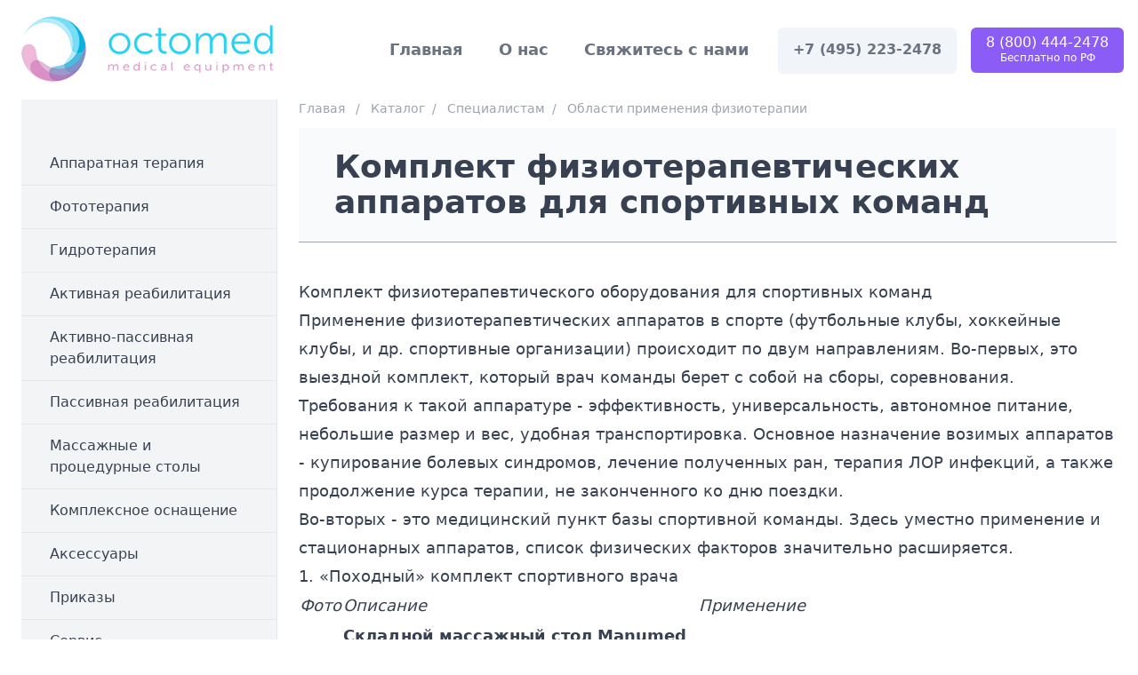

--- FILE ---
content_type: text/html; charset=UTF-8
request_url: https://octomed.ru/details/komplekt-fizioterapevticheskih-apparatov-dlya-sportivnyh-komand
body_size: 12498
content:
<!doctype html>
<html lang="ru">
<head>
    <meta charset="UTF-8">
    <meta name="viewport" content="width=device-width, initial-scale=1.0">
    <meta http-equiv="X-UA-Compatible" content="ie=edge">
    <title>Комплект физиотерапевтических аппаратов для спортивных команд</title>

        <link rel="canonical" href="https://octomed.ru/details/komplekt-fizioterapevticheskih-apparatov-dlya-sportivnyh-komand" />
        <meta name="theme-color" content="#25D0F4" />
    <link rel="shortcut icon" href="/favicon.ico" type="image/x-icon"/>
    <link rel="apple-touch-icon" href="/apple-touch-icon.png"/>
    <link rel="apple-touch-icon" sizes="57x57" href="/apple-touch-icon-57x57.png"/>
    <link rel="apple-touch-icon" sizes="72x72" href="/apple-touch-icon-72x72.png"/>
    <link rel="apple-touch-icon" sizes="76x76" href="/apple-touch-icon-76x76.png"/>
    <link rel="apple-touch-icon" sizes="114x114" href="/apple-touch-icon-114x114.png"/>
    <link rel="apple-touch-icon" sizes="120x120" href="/apple-touch-icon-120x120.png"/>
    <link rel="apple-touch-icon" sizes="144x144" href="/apple-touch-icon-144x144.png"/>
    <link rel="apple-touch-icon" sizes="152x152" href="/apple-touch-icon-152x152.png"/>
    <link rel="apple-touch-icon" sizes="180x180" href="/apple-touch-icon-180x180.png"/>
    <meta http-equiv="content-type" content="text/html; charset=UTF-8"/>
    <meta name="description" content="Портативные аппараты магнитотерапии, комбинированной терапии, складные массажные столы и все, что нужно для врачей спортивных команд, чтобы на выезде оказывать своим клиентам необходимое лечение"/>
    <meta name='yandex-verification' content='648a46e0c7379279'/>
    <meta name="detectify-verification" content="e051dfc42f8a0cf29df242e3ac9b1075"/>
    <meta name="mailru-verification" content="d858a9cc3fc219a6"/>
    <link href="/css/app.css?id=6312a6855fb6534020ecb089100624f5" rel="stylesheet"/>
    
            <!-- Google tag (gtag.js) -->
        <script async src="https://www.googletagmanager.com/gtag/js?id=G-RCYX85JWQ4"></script>
        <script>
            window.dataLayer = window.dataLayer || [];
            function gtag(){dataLayer.push(arguments);}
            gtag('js', new Date());

            gtag('config', 'G-RCYX85JWQ4');
        </script>

        <!-- Facebook Pixel Code -->
        <script>
            !function (f, b, e, v, n, t, s) {
                if (f.fbq) return;
                n = f.fbq = function () {
                    n.callMethod ?
                        n.callMethod.apply(n, arguments) : n.queue.push(arguments)
                };
                if (!f._fbq) f._fbq = n;
                n.push = n;
                n.loaded = !0;
                n.version = '2.0';
                n.queue = [];
                t = b.createElement(e);
                t.async = !0;
                t.src = v;
                s = b.getElementsByTagName(e)[0];
                s.parentNode.insertBefore(t, s)
            }(window, document, 'script',
                'https://connect.facebook.net/en_US/fbevents.js');
            fbq('init', '4428143397294102');
            fbq('track', 'PageView');
        </script>
        <noscript><img height="1" width="1" style="display:none"
                       src="https://www.facebook.com/tr?id=4428143397294102&ev=PageView&noscript=1"
            /></noscript>
        <!-- End Facebook Pixel Code -->
    </head>
<body class="relative h-screen antialiased">
<div id="overlay" class="hidden fixed lg:hidden top-0 left-0 bottom-0 right-0 bg-black/60 z-30 transition-all backdrop-blur-sm"></div>
<!--div class="absolute -top-5 w-screen h-1/3 bg-gradient-to-b from-blue-300 to-pink-200 -z-50 opacity-50 backdrop-blur-md blur-md"></div-->
<div>
    <header class="bg-white w-full sticky top-0 z-40 lg:relative lg:top-auto">
        <div class="container mx-auto px-4">
            <div class="flex items-center justify-between py-2 xl:py-4">
                <div class="flex items-center justify-between px-2">
                    <a href="/">
                        <img src="/images/octomed_logo.png" srcset="/images/octomed_logo2x.png 2x" alt="Octomed"
                             class="object-cover h-12 sm:h-14 md:h-20"/>
                    </a>
                </div>
                <nav id="mobileNav"
                     class="items-center pt-16 fixed overflow-y-scroll top-0 -right-full bottom-0 w-2/3 bg-sky-500 z-50 transition-all lg:bg-inherit lg:ml-auto lg:static lg:w-auto lg:transition-none lg:pt-0 lg:overflow-y-auto">
                    <div id="mobileNavClose" class="absolute top-4 right-3 text-white lg:hidden">
                        <svg xmlns="http://www.w3.org/2000/svg" class="h-14 w-14" fill="none" viewBox="0 0 24 24" stroke="currentColor" stroke-width="1">
                            <path stroke-linecap="round" stroke-linejoin="round" d="M10 14l2-2m0 0l2-2m-2 2l-2-2m2 2l2 2m7-2a9 9 0 11-18 0 9 9 0 0118 0z" />
                        </svg>
                    </div>
                    <ul class="lg:flex lg:space-x-10 lg:space-y-0 flex-row space-y-2 ">
                        <li><a href="/" class="text-white text-lg ml-8 mb-3 inline-block font-semibold lg:text-gray-500 lg:hover:text-gray-700 lg:m-0 lg:inline">Главная</a></li>
                        <li><a href="/about" class="text-white text-lg ml-8 mb-3 inline-block font-semibold lg:text-gray-500 lg:hover:text-gray-700 lg:m-0 lg:inline">О нас</a></li>
                        <li><a href="/contacts" class="text-white text-lg ml-8 mb-3 inline-block font-semibold lg:text-gray-500 lg:hover:text-gray-700 lg:m-0 lg:inline">Свяжитесь с
                                нами</a></li>
                        <li class="sm:hidden"><a href="tel:88004442478" class="text-white text-lg ml-8 mb-3 inline-block font-medium lg:text-gray-500 lg:hover:text-gray-700 lg:m-0 lg:inline">8 (800) 444-2478</a></li>
                    </ul>
                    <ul class="flex-row space-y-1 lg:hidden border-t-2 border-t-white/50 pt-3 mt-3">
                                                    <li class="m-0 text-base px-8 py-2 border-b border-b-white/20 last:border-0 box-border">
                                <a href="/catalog/hardware-therapy"
                                   class="no-underline block text-white ">Аппаратная терапия</a>
                            </li>
                                                    <li class="m-0 text-base px-8 py-2 border-b border-b-white/20 last:border-0 box-border">
                                <a href="/catalog/phototherapy"
                                   class="no-underline block text-white ">Фототерапия</a>
                            </li>
                                                    <li class="m-0 text-base px-8 py-2 border-b border-b-white/20 last:border-0 box-border">
                                <a href="/catalog/hydrotherapy"
                                   class="no-underline block text-white ">Гидротерапия</a>
                            </li>
                                                    <li class="m-0 text-base px-8 py-2 border-b border-b-white/20 last:border-0 box-border">
                                <a href="/catalog/active-rehabilitation"
                                   class="no-underline block text-white ">Активная реабилитация</a>
                            </li>
                                                    <li class="m-0 text-base px-8 py-2 border-b border-b-white/20 last:border-0 box-border">
                                <a href="/catalog/active-passive-rehabilitation"
                                   class="no-underline block text-white ">Активно-пассивная реабилитация</a>
                            </li>
                                                    <li class="m-0 text-base px-8 py-2 border-b border-b-white/20 last:border-0 box-border">
                                <a href="/catalog/passive-rehabilitation"
                                   class="no-underline block text-white ">Пассивная реабилитация</a>
                            </li>
                                                    <li class="m-0 text-base px-8 py-2 border-b border-b-white/20 last:border-0 box-border">
                                <a href="/catalog/massage"
                                   class="no-underline block text-white ">Массажные и процедурные столы</a>
                            </li>
                                                    <li class="m-0 text-base px-8 py-2 border-b border-b-white/20 last:border-0 box-border">
                                <a href="/catalog/kompleksnie-postavki"
                                   class="no-underline block text-white ">Комплексное оснащение</a>
                            </li>
                                                    <li class="m-0 text-base px-8 py-2 border-b border-b-white/20 last:border-0 box-border">
                                <a href="/catalog/accessories"
                                   class="no-underline block text-white ">Аксессуары</a>
                            </li>
                                                    <li class="m-0 text-base px-8 py-2 border-b border-b-white/20 last:border-0 box-border">
                                <a href="/catalog/prikazy"
                                   class="no-underline block text-white ">Приказы</a>
                            </li>
                                                    <li class="m-0 text-base px-8 py-2 border-b border-b-white/20 last:border-0 box-border">
                                <a href="/catalog/service"
                                   class="no-underline block text-white ">Сервис</a>
                            </li>
                                                    <li class="m-0 text-base px-8 py-2 border-b border-b-white/20 last:border-0 box-border">
                                <a href="/catalog/physio"
                                   class="no-underline block text-white ">Специалистам</a>
                            </li>
                                                    <li class="m-0 text-base px-8 py-2 border-b border-b-white/20 last:border-0 box-border">
                                <a href="/catalog/news"
                                   class="no-underline block text-white ">Новости</a>
                            </li>
                                                    <li class="m-0 text-base px-8 py-2 border-b border-b-white/20 last:border-0 box-border">
                                <a href="/catalog/additional"
                                   class="no-underline block text-white ">Дополнительно</a>
                            </li>
                                            </ul>
                </nav>
                <div class="flex flex-nowrap">
                    <a href="tel:74952232478"
                       class="hidden xl:inline-flex items-center justify-center px-3 sm:px-4 py-1 sm:py-2 ml-2 sm:ml-8 text-base font-semibold text-gray-500 bg-slate-100 border border-transparent rounded-md shadow-sm whitespace-nowrap hover:bg-slate-200">
                        <span class="text-center">
                            +7 (495) 223-2478
                        </span>
                    </a>
                    <a href="tel:88004442478" title="Звонок бесплатный по РФ"
                       class="inline-flex items-center justify-center px-3 sm:px-4 py-1 sm:py-2 ml-1 sm:ml-8 xl:ml-4 text-base font-medium text-white bg-violet-500 border border-transparent rounded-md shadow-sm whitespace-nowrap hover:bg-violet-700">
                        <span class="block lg:hidden">
                            <svg xmlns="http://www.w3.org/2000/svg" class="h-4 sm:h-5 w-4 sm:w-5" viewBox="0 0 20 20"
                                 fill="currentColor">
                              <path d="M2 3a1 1 0 011-1h2.153a1 1 0 01.986.836l.74 4.435a1 1 0 01-.54 1.06l-1.548.773a11.037 11.037 0 006.105 6.105l.774-1.548a1 1 0 011.059-.54l4.435.74a1 1 0 01.836.986V17a1 1 0 01-1 1h-2C7.82 18 2 12.18 2 5V3z"/>
                            </svg>
                        </span>
                        <span class="hidden lg:block text-center leading-4">
                            8 (800) 444-2478<br />
                            <span class="text-xs">Бесплатно по РФ</span>
                        </span>
                    </a>
                    <button id="mobileNavToggle"
                            class="block lg:hidden inline-flex items-center justify-center rounded-md shadow-sm bg-gray-200 text-gray-900 p-2 sm:p-3 ml-2 sm:ml-3 border border-gray-300">
                        <span>
                            <svg xmlns="http://www.w3.org/2000/svg" class="h-5 sm:h-6 w-5 sm:w-6" fill="none" viewBox="0 0 24 24"
                                 stroke="currentColor" stroke-width="2">
                              <path stroke-linecap="round" stroke-linejoin="round" d="M4 6h16M4 12h16M4 18h16"/>
                            </svg>
                        </span>
                    </button>
                </div>
            </div>
        </div>
    </header>    <main class="container w-full mx-auto sm:px-6">
        <div class="flex w-full">

            <aside class="flex-none w-72 2xl:w-96 bg-gray-100 hidden lg:flex-shrink-0 md:border-r lg:border-gray-200 2xl:pr-0 lg:block">
    <div class="sticky top-0 pl-0 pr-4 py-6 prose-sm prose lg:py-12 sm:pr-0 md:w-70 lg:pb-48">
        <ul class="list-none p-0">
                            <li class="m-0 text-base px-8 2xl:px-12 py-3 border-b border-b-gray-200 last:border-b-0 box-border ">
                    <a href="/catalog/hardware-therapy"
                       class="no-underline block text-gray-700 mt-0 mb-0">Аппаратная терапия</a>
                </li>
                            <li class="m-0 text-base px-8 2xl:px-12 py-3 border-b border-b-gray-200 last:border-b-0 box-border ">
                    <a href="/catalog/phototherapy"
                       class="no-underline block text-gray-700 mt-0 mb-0">Фототерапия</a>
                </li>
                            <li class="m-0 text-base px-8 2xl:px-12 py-3 border-b border-b-gray-200 last:border-b-0 box-border ">
                    <a href="/catalog/hydrotherapy"
                       class="no-underline block text-gray-700 mt-0 mb-0">Гидротерапия</a>
                </li>
                            <li class="m-0 text-base px-8 2xl:px-12 py-3 border-b border-b-gray-200 last:border-b-0 box-border ">
                    <a href="/catalog/active-rehabilitation"
                       class="no-underline block text-gray-700 mt-0 mb-0">Активная реабилитация</a>
                </li>
                            <li class="m-0 text-base px-8 2xl:px-12 py-3 border-b border-b-gray-200 last:border-b-0 box-border ">
                    <a href="/catalog/active-passive-rehabilitation"
                       class="no-underline block text-gray-700 mt-0 mb-0">Активно-пассивная реабилитация</a>
                </li>
                            <li class="m-0 text-base px-8 2xl:px-12 py-3 border-b border-b-gray-200 last:border-b-0 box-border ">
                    <a href="/catalog/passive-rehabilitation"
                       class="no-underline block text-gray-700 mt-0 mb-0">Пассивная реабилитация</a>
                </li>
                            <li class="m-0 text-base px-8 2xl:px-12 py-3 border-b border-b-gray-200 last:border-b-0 box-border ">
                    <a href="/catalog/massage"
                       class="no-underline block text-gray-700 mt-0 mb-0">Массажные и процедурные столы</a>
                </li>
                            <li class="m-0 text-base px-8 2xl:px-12 py-3 border-b border-b-gray-200 last:border-b-0 box-border ">
                    <a href="/catalog/kompleksnie-postavki"
                       class="no-underline block text-gray-700 mt-0 mb-0">Комплексное оснащение</a>
                </li>
                            <li class="m-0 text-base px-8 2xl:px-12 py-3 border-b border-b-gray-200 last:border-b-0 box-border ">
                    <a href="/catalog/accessories"
                       class="no-underline block text-gray-700 mt-0 mb-0">Аксессуары</a>
                </li>
                            <li class="m-0 text-base px-8 2xl:px-12 py-3 border-b border-b-gray-200 last:border-b-0 box-border ">
                    <a href="/catalog/prikazy"
                       class="no-underline block text-gray-700 mt-0 mb-0">Приказы</a>
                </li>
                            <li class="m-0 text-base px-8 2xl:px-12 py-3 border-b border-b-gray-200 last:border-b-0 box-border ">
                    <a href="/catalog/service"
                       class="no-underline block text-gray-700 mt-0 mb-0">Сервис</a>
                </li>
                            <li class="m-0 text-base px-8 2xl:px-12 py-3 border-b border-b-gray-200 last:border-b-0 box-border ">
                    <a href="/catalog/physio"
                       class="no-underline block text-gray-700 mt-0 mb-0">Специалистам</a>
                </li>
                            <li class="m-0 text-base px-8 2xl:px-12 py-3 border-b border-b-gray-200 last:border-b-0 box-border ">
                    <a href="/catalog/news"
                       class="no-underline block text-gray-700 mt-0 mb-0">Новости</a>
                </li>
                            <li class="m-0 text-base px-8 2xl:px-12 py-3 border-b border-b-gray-200 last:border-b-0 box-border ">
                    <a href="/catalog/additional"
                       class="no-underline block text-gray-700 mt-0 mb-0">Дополнительно</a>
                </li>
                    </ul>
    </div>
</aside>
            <section class="w-full flex-1 min-w-0 mt-5 bg-white lg:mt-0 pb-10">
                <div class="px-4 sm:px-0 lg:pl-6">
                    <div class="bg-white w-full">
                        
                        <div class="breadcrumbs mb-3 text-gray-400 text-sm">
                            <a href="/">Главая</a> <span class="ml-2 mr-2">/</span> <a href="/catalog">Каталог</a><span class="ml-2 mr-2">/</span> <a href="/catalog/physio">Специалистам</a><span class="ml-2 mr-2">/</span> <a href="/catalog/prilozheniya-fizioterapii">Области применения физиотерапии</a>                        </div>

                        <h1 class="break-words bg-gray-50 py-3 px-3 sm:py-6 sm:px-10 mb-10 text-gray-700 text-3xl sm:text-4xl font-bold border-b border-b-gray-400">
                            Комплект физиотерапевтических аппаратов для спортивных команд                        </h1>

                        <article class="prose sm:prose-lg">
                            <h2>Комплект физиотерапевтического оборудования для спортивных команд</h2>
<p>Применение физиотерапевтических аппаратов в спорте (футбольные клубы, хоккейные клубы, и др. спортивные организации) происходит по двум направлениям. Во-первых, это выездной комплект, который врач команды берет с собой на сборы, соревнования. Требования к такой аппаратуре - эффективность, универсальность, автономное питание, небольшие размер и вес, удобная транспортировка. Основное назначение возимых аппаратов - купирование болевых синдромов, лечение полученных ран, терапия ЛОР инфекций, а также продолжение курса терапии, не законченного ко дню поездки.</p>
<p>Во-вторых - это медицинский пункт базы спортивной команды. Здесь уместно применение и стационарных аппаратов, список физических факторов значительно расширяется.</p>
<h2>1. &laquo;Походный&raquo; комплект спортивного врача</h2>
<div class="overflow-auto">
<table class="table-auto overflow-x-scroll w-full">
	<tbody>
		<tr>
			<td><em>Фото</em></td>
			<td><em>Описание</em></td>
			<td><em>Применение</em></td>
		</tr>
		<tr>
			<td><img alt="Портативный массажный стол Manumed Enraf Nonius" height="172" src="/upload/images/goods/manumed Basic pocket.jpg" title="Портативный массажный стол Manumed Enraf Nonius" width="200" /></td>
			<td>
				<h3><strong>Складной массажный стол Manumed</strong></h3>
				<p>Массажные столы могут быть сложены в компактный чемоданчик:</p>
				<ul>
					<li>высота стола регулируется для удобства пациента</li>
					<li>массажная кушетка имеет регулируемый подголовник</li>
					<li>грузоподъемость стола 130 кг</li>
				</ul>
				<a href="/details/manumed-basic-portable-enraf-nonius/">Подробнее о складном массажном столе&nbsp; Manumed</a>
			</td>
			<td>Массаж</td>
		</tr>
		<tr>
			<td><img alt="Аппарат для электротерапии и ультразвуковой терапии в ветеринарии" height="149" src="/upload/images/goods/Sonopuls 492_een_kop_.jpg" width="150" /></td>
			<td>
				<h3>Sonopuls 492</h3>
				<p>Комбинированный аппарат для электротерапии и ультразвуковой терапии. Sonopuls позволяет проводить все виды электротерапии. К преимуществам аппарата в спортивной медицине можно отнести следующее:</p>
				<ul>
					<li>большое количество выполняемых воздействий (электрофорез, гальванизация, миостимуляция, обезболивание, противовоспалительная терапия)</li>
					<li>небольшие габариты и вес</li>
					<li>двойное питание (сеть 220 В и встроенный аккумулятор) позволяет проводить терапию не только под крышей клиники, но и на сборах, соревнованиях.</li>
					<li>предустановленные программы терапии (обезболивание; противовоспалительные программы; тренировка силы, выносливости мышц; растяжение мышц и др.)</li>
					<li>возможность поставки аппарата в комплекте с сумкой для переноски (аппарат и все принадлежности)</li>
				</ul>
				<p>
					<a href="https://octomed.ru/details/sonopuls-492-new/">Подробнее об аппарате Сонопульс 492 
						<br /></a>
				</p>
			</td>
			<td>Миостимуляция, лекарственный электрофорез, противовоспалительная терапия, ослабление болевого синдрома, терапия заболеваний опорно-двигательного аппарата, разработка мышц, противовостпалительная терапия, ускорение заживления ран</td>
		</tr>
		<tr>
			<td><img alt="Аппарат портативный для магнитной терапии Biomag Lumina" height="156" src="/upload/images/goods/Biomag Lumina - 3D pulsed magnetic therapy device - 3_.jpg" title="Аппарат портативный для магнитной терапии Biomag Lumina" width="200" /></td>
			<td>
				<h3>Biomag Lumina Clinic</h3>
				<p>Аппарат импульсной магнитной терапии Biomag Lumina может работать от встроенного аккумулятора и позволяет лечить большой спектр заболеваний.</p>
				<p>Особенности аппарата</p>
				<ul>
					<li>Двойное питание (сеть или встроенный аккумулятор)</li>
					<li>более 100 встроенных программ</li>
					<li>легкие и компактные аппарат и аппликаторы</li>
					<li>специальная сумка для транспортировки аппарата и аппликаторов</li>
				</ul>
				<a href="https://octomed.ru/details/biomag-lumina-clinic/">Подробнее о Biomag Lumina</a>
			</td>
			<td>Неврологические и ортопедические заболевания, травмы, растяжения, воспаления и пр.</td>
		</tr>
	</tbody>
</table>
</div>

<h3>2. Стационарное оборудование, располагаемое на базе спортивной команды</h3>
<div class="overflow-auto">
<table class="table-auto overflow-x-scroll w-full">
	<tbody>
		<tr>
			<td><em>Фото</em></td>
			<td><em>Описание 
				<br /></em></td>
			<td><em>Применение 
				<br /></em></td>
		</tr>
		<tr>
			<td><img alt="Смотровые столы для ветеринарии" height="133" src="/upload/images/goods/Multicolour_Comfort_004_500.jpg" width="200" /></td>
			<td>
				<h3><strong>Смотровые и массажные столы с регулировкой высоты </strong></h3>
				<p>Массажные столы Manumed предоставляют следующие удобства для спортивного врача:</p>
				<ul>
					<li>можно выбрать оптимальное количество секций (2-6)</li>
					<li>высота стола может регулироваться при помощи электромотора для оптимального удобства массажиста</li>
					<li>грузоподъемость стола может достигать 150 или 250 кг</li>
				</ul>
			</td>
			<td>Первичный осмотр, массаж, проведение некоторых процедур (кушетка может быть переведена в сидячее положение)</td>
		</tr>
		<tr>
			<td><img alt="Инфракрасный нагреватель с большим полем облучения" height="259" src="/upload/images/goods/Infra_Red_350.jpg" width="200" /></td>
			<td>
				<h3>InfraRed Radiator</h3>
				<p>Аппарат для инфракрасной терапии голландской компании Enraf Nonius. Имеет следующие характеристики:</p>
				<ul>
					<li>регулируемая мощность излучения (от 150&nbsp; до 900 Вт )</li>
					<li>регулируемая площадь терапии от 20х20 см до 50х100 см</li>
					<li>встроенный таймер</li>
				</ul>
				<p>
					<a href="/details/ifra-red-radiator-enraf-nonius/">Подробнее об аппарате InfraRed Radiator 
						<br /></a>
				</p>
			</td>
			<td>Все виды прогреваний, ослабление боли, подготовка к процедурам, массажу</td>
		</tr>
		<tr>
			<td><img alt="Аппарат для электротерапии и ультразвуковой терапии в ветеринарии" height="199" src="/upload/images/goods/Sonopuls 492_een_kop_.jpg" width="200" /></td>
			<td>
				<h3>Sonopuls 492</h3>
				<p>Комбинированный аппарат для электротерапии и ультразвуковой терапии. Sonopuls позволяет проводить все виды электротерапии. К преимуществам аппарата в ветеринарии можно отнести следующее:</p>
				<ul>
					<li>большое количество выполняемых воздействий (электрофорез, гальванизация, миостимуляция, обезболивание, противовоспалительная терапия)</li>
					<li>небольшие габариты и вес</li>
					<li>двойное питание (сеть 220 В и встроенный аккумулятор) позволяет проводить терапию не только под крышей клиники</li>
					<li>предустановленные программы терапии</li>
					<li>возможность поставки аппарата в комплекте с чемоданчиком для переноски (аппарат и все принадлежности)</li>
				</ul>
				<p>
					<a href="/details/sonopuls-492-enraf-nonius/">Подробнее об аппарате Сонопульс 492 
						<br /></a>
				</p>
			</td>
			<td>Миостимуляция, лекарственный электрофорез, противовоспалительная терапия, ослабление болевого синдрома, терапия заболеваний опорно-двигательного аппарата</td>
		</tr>
		<tr>
			<td><img alt="Стационарный аппарат для УВЧ терапии " height="250" src="/upload/images/goods/curapuls970.jpg" width="168" /></td>
			<td>
				<h2>Curapuls 970</h2>
				<p>Стационарный аппарат для УВЧ терапии.</p>
				<p>При использовании в ветеринарии имеет следующие особенности:</p>
				<ul>
					<li>большой диапазон излучаемой мощности - от единиц Вт до 400 Вт в постоянном режиме</li>
					<li>импульсный и индукционные режимы работы</li>
					<li>конденсаторные пластины с регулируемым внутренним зазором</li>
				</ul>
				<p>
					<a href="/details/curapuls-970-enraf-nonius/">Подробнее об аппарате Curapuls 970 
						<br /></a>
				</p>
			</td>
			<td>&nbsp;</td>
		</tr>
		<tr>
			<td><img alt="" height="133" src="/upload/images/goods/Endopuls 811_girl_654.jpg" width="200" /></td>
			<td>
				<h2>Endopuls 811</h2>
				<p>Аппарат для ударно-волновой терапии.</p>
				<p>Компактный аппарат радиальной ударно-волновой терапии применяется для лечения опорно-двигательного аппарата. В комплект поставки входят насадки 6, 15 и 25 мм и транспортировочный чемодан.</p>
				<p>
					<a href="https://octomed.ru/details/endopuls-811-enraf-nonius/">Подробнее об аппарате Ударно-волновой терапии 
						<br /></a>
				</p>
			</td>
			<td>&nbsp;</td>
		</tr>
		<tr>
			<td><img alt="Кардиологические тренажеры" height="231" src="/upload/images/goods/En-Bike_300.jpg" title="Кардиологические тренажеры" width="200" /></td>
			<td>
				<h3>Кардиологические тренажеры EN-Cardio</h3>
				<p>К преимуществам тренажеров можно отнести:</p>
				<ul>
					<li>электромагнитный принцип нагружения (нет износа тормозных ремней, плавная регулировка нагрузки)</li>
					<li>большой диапазон нагрузок</li>
					<li>комплексная нагрузка мышц конечностей и торса</li>
					<li>большой ресурс</li>
					<li>имеет регистрационное удостоверение</li>
				</ul>
				<p>
					<a href="/details/kardiologicheskie-trenazhery/">Подробнее о кардиологических тренажерах EN-Cardio 
						<br /></a>
				</p>
			</td>
			<td>Кардиологические тренажеры предназначены для диагностики и тренировки сердчено-сосудистой и дыхательной систем</td>
		</tr>
		<tr>
			<td><img alt="Реабилитация в воде" height="150" src="/upload/images/goods/pool_window.jpg" title="Реабилитация в воде" width="200" /></td>
			<td>
				<h3>Реабилитационный бассейн</h3>
				<p>Может быть возведен в небольших помещениях. Для установки бассейна не требуется вносить изменения в архитектурный проект здания. Может быть оснащен:</p>
				<ul>
					<li>подводной беговой дорожкой (активной или пассивной)</li>
					<li>подводным велотренажером</li>
					<li>набором ЛФК</li>
					<li>подводным ручным или автоматическим массажем</li>
					<li>противотоком</li>
					<li>подъемником</li>
					<li>подсветкой</li>
					<li>стеклянным окном</li>
					<li>подводным видеонаблюдением</li>
				</ul>
				<p>
					<a href="/catalog/modular-rehabilitation-pool/">Подробнее о реабилитационных бассейнах 
						<br /></a>
				</p>
			</td>
			<td>Реабилитация после травм опорно-двигательного аппарата, кардиологические тренировке в воде на подводных беговых дорожках</td>
		</tr>
		<tr>
			<td><img alt="Подводная беговая дорожка Pooltrack" height="112" src="/upload/images/goods/Pooltrack-standard.jpg" title="Подводная беговая дорожка Pooltrack" width="200" /></td>
			<td>
				<h3>Подводная беговая дорожка Pooltrack</h3>
				<p>Подробнее о 
					<a href="/details/komplekt-trenazherov-dlya-reabilitatcii-v-bassejne/">подводной беговой дорожке</a>
				</p>
			</td>
			<td>Реабилитация после травм опорно-двигательного аппарата, кардиологические тренировке в воде на подводных беговых дорожках</td>
		</tr>
		<tr>
			<td><img alt="Myomed 632 - аппарат для терапии при помощи биологической обратной связи" height="140" src="/upload/images/goods/Myomed632id.jpg" title="Myomed 632 - аппарат для терапии при помощи биологической обратной связи" width="200" /></td>
			<td>
				<h3>Myomed 632 &ndash; аппарат для терапии на основе биологической обратной связи</h3>
				<p>Этот многофункциональный аппарата позволяет проводить электродиагностику мышц, проводить миостимуляцию мышц, тренировку работы мышц с БОС на базе электромиограммы или манометрии.</p>
				<p>Особое применение этот аппарат нашел в лечении недержания мочи и кала, лечении различных неврологических заболеваний.</p>
				<a href="/details/myomed-632id-enraf-nonius/">Подробнее об аппарате Myomed 632</a>
			</td>
			<td>Парезы, параличи, ДЦП, вывих плеча, кривошея, послеоперационная и посттравматическая реабилитация, гемиплегия, локализация болевых точек, частичная/общая денервация, нарушения работы мышц, вызванные стрессом, тренировка силы и координации мышц, недержание (позывное, стрессовое, смешанное) мочи и кала, регуляция деятельности мочевого пузыря, укрепление мускулатуры таза, половые нарушения.</td>
		</tr>
		<tr>
			<td style="text-align: center;"><img alt="Аппарат КУФ/СУФ терапии, малогабаритный Kernel 4006 BC" height="389" src="/upload/images/goods/4006bc_.jpg" title="Аппарат КУФ/СУФ терапии, малогабаритный Kernel 4006 BC" width="200" /></td>
			<td>
				<h3>Kernel 4006BC - аппарат КУФ-СУФ терапии</h3>
				<p>Аппарат применяется для интенсивного воздействия ультрафиолетовым излучением на кожные покровы, раны, слизистые.</p>
				<p>Аппарат имеет удобный держатель для излучателя, может оснащаться тубусами для терапии различных ЛОР заболеваний.</p>
				<p>
					<a href="https://octomed.ru/details/apparat-ultrafioletovoj-terapii-kuf-suf-kn-4006bc/">Подробнее об аппарате Kernel 4006 BC </a>
				</p>
			</td>
			<td>Открытые, гноящиеся, плохозаживающие раны, кожные бактериальные инфекции, воспалительные заболевания носоглотки, ускорение срастания переломов, простудные заболевания, кварцевание носоглотки.</td>
		</tr>
	</tbody>
</table>
</div>

<h3>Другие комплекты оборудования, представленные на сайте</h3>
<ul>
	<li>
		<a href="/details/fizioterapiya-v-veterinarii/">физиотерапевтическое оборудования для ветеринарии</a>
	</li>
	<li>
		<a href="/details/fizioterapiya-v-otorinolaringologii/">физиотерапевтическое оборудования для оториноларингологии</a>
	</li>
	<li>
		<a href="/details/fizioterapiya-v-stomatologii/">физиотерапевтическое оборудование для стоматологии</a>
	</li>
	<li>
		<a href="/details/fizioterapiya-v-ginekologii-i-urologii/">физиотерапевтическое оборудование для урологии и гинекологии</a>
	</li>
</ul>
                        </article>

                    </div>
                </div>
            </section>
        </div>
    </main>
<footer class="w-full py-12 text-gray-500 border-t bg-gray-50">
    <div class="container mx-auto px-4 sm:px-6">
        <div class="px-4 mx-auto sm:px-6">
            <div class="grid grid-cols-1 gap-6 md:grid-cols-8 md:gap-x-8">
                <div class="col-span-1 md:col-span-3 order-first">
                    <a href="/">
                        <div class="flex items-center">
                            <img src="/images/octomed_logo.png" srcset="/images/octomed_logo2x.png 2x" alt="Octomed"
                                 class="h-10 md:h-14"/>
                        </div>
                    </a>
                    <p class="mt-4 font-medium text-gray-500">
                        Мы занимаемся оборудованием для физиотерапии и реабилитации с 1996 года.
                        Наша сервисная служба осуществляет монтаж, ввод в эксплуатацию, обучение персонала, гарантийное
                        и постгарантийное обслуживание. Доставка в любую точку России.
                    </p>

                    <div class="flex mt-5 justify-start w-full text-gray-500">
                        <!-- vk -->
                        <a href="https://vk.com/octomed" class="mr-5 sm:mr-4" target="_blank"
                           title="Наш VK">
                            <svg viewBox="0 0 24 24" fill="currentColor" class="h-5 w-5 text-gray-500 sm:h-6 sm:w-6">
                                <path fill-rule="evenodd" clip-rule="evenodd"
                                      d="m9.489.004.729-.003h3.564l.73.003.914.01.433.007.418.011.403.014.388.016.374.021.36.025.345.03.333.033c1.74.196 2.933.616 3.833 1.516.9.9 1.32 2.092 1.516 3.833l.034.333.029.346.025.36.02.373.025.588.012.41.013.644.009.915.004.98-.001 3.313-.003.73-.01.914-.007.433-.011.418-.014.403-.016.388-.021.374-.025.36-.03.345-.033.333c-.196 1.74-.616 2.933-1.516 3.833-.9.9-2.092 1.32-3.833 1.516l-.333.034-.346.029-.36.025-.373.02-.588.025-.41.012-.644.013-.915.009-.98.004-3.313-.001-.73-.003-.914-.01-.433-.007-.418-.011-.403-.014-.388-.016-.374-.021-.36-.025-.345-.03-.333-.033c-1.74-.196-2.933-.616-3.833-1.516-.9-.9-1.32-2.092-1.516-3.833l-.034-.333-.029-.346-.025-.36-.02-.373-.025-.588-.012-.41-.013-.644-.009-.915-.004-.98.001-3.313.003-.73.01-.914.007-.433.011-.418.014-.403.016-.388.021-.374.025-.36.03-.345.033-.333c.196-1.74.616-2.933 1.516-3.833.9-.9 2.092-1.32 3.833-1.516l.333-.034.346-.029.36-.025.373-.02.588-.025.41-.012.644-.013.915-.009ZM6.79 7.3H4.05c.13 6.24 3.25 9.99 8.72 9.99h.31v-3.57c2.01.2 3.53 1.67 4.14 3.57h2.84c-.78-2.84-2.83-4.41-4.11-5.01 1.28-.74 3.08-2.54 3.51-4.98h-2.58c-.56 1.98-2.22 3.78-3.8 3.95V7.3H10.5v6.92c-1.6-.4-3.62-2.34-3.71-6.92Z"/>
                            </svg>
                        </a>

                        <!-- rutube -->
                        <a href="https://rutube.ru/channel/44664455/" class="mr-5 sm:mr-4" target="_blank"
                           title="Rutube">
                            <svg viewBox="0 0 132 132" fill="currentColor" class="h-5 w-5 text-gray-500 sm:h-6 sm:w-6">
                                <path d="M81.5361 62.9865H42.5386V47.5547H81.5361C83.814 47.5547 85.3979 47.9518 86.1928 48.6451C86.9877 49.3385 87.4801 50.6245 87.4801 52.5031V58.0441C87.4801 60.0234 86.9877 61.3094 86.1928 62.0028C85.3979 62.6961 83.814 62.9925 81.5361 62.9925V62.9865ZM84.2115 33.0059H26V99H42.5386V77.5294H73.0177L87.4801 99H106L90.0546 77.4287C95.9333 76.5575 98.573 74.7559 100.75 71.7869C102.927 68.8179 104.019 64.071 104.019 57.7359V52.7876C104.019 49.0303 103.621 46.0613 102.927 43.7857C102.233 41.51 101.047 39.5307 99.362 37.7528C97.5824 36.0698 95.6011 34.8845 93.2223 34.0904C90.8435 33.3971 87.8716 33 84.2115 33V33.0059Z"/>
                                <circle cx="66" cy="66" r="65" fill="none" stroke="currentColor" stroke-width="2"/>
                            </svg>
                        </a>

                        <!-- youtube -->
                        <a href="https://youtube.ru/c/octomed" class="mr-5 sm:mr-4" target="_blank"
                           title="Youtube-канал">
                            <svg viewBox="0 0 24 24" fill="currentColor" class="h-5 w-5 text-gray-500 sm:h-6 sm:w-6">
                                <path fill-rule="evenodd" clip-rule="evenodd"
                                      d="M23.498 6.186a3.016 3.016 0 0 0-2.122-2.136C19.505 3.545 12 3.545 12 3.545s-7.505 0-9.377.505A3.017 3.017 0 0 0 .502 6.186C0 8.07 0 12 0 12s0 3.93.502 5.814a3.016 3.016 0 0 0 2.122 2.136c1.871.505 9.376.505 9.376.505s7.505 0 9.377-.505a3.015 3.015 0 0 0 2.122-2.136C24 15.93 24 12 24 12s0-3.93-.502-5.814zM9.545 15.568V8.432L15.818 12l-6.273 3.568z"/>
                            </svg>
                        </a>


                        
                        <!-- telegram -->
                        <a href="https://telegram.me/OctomedLtd" class="mr-5 sm:mr-4" target="_blank"
                           title="Telegram">
                            <svg viewBox="0 0 24 24" fill="currentColor" class="h-5 w-5 text-gray-500 sm:h-6 sm:w-6">
                                <path fill-rule="evenodd" clip-rule="evenodd"
                                      d="M11.944 0A12 12 0 0 0 0 12a12 12 0 0 0 12 12 12 12 0 0 0 12-12A12 12 0 0 0 12 0a12 12 0 0 0-.056 0zm4.962 7.224c.1-.002.321.023.465.14a.506.506 0 0 1 .171.325c.016.093.036.306.02.472-.18 1.898-.962 6.502-1.36 8.627-.168.9-.499 1.201-.82 1.23-.696.065-1.225-.46-1.9-.902-1.056-.693-1.653-1.124-2.678-1.8-1.185-.78-.417-1.21.258-1.91.177-.184 3.247-2.977 3.307-3.23.007-.032.014-.15-.056-.212s-.174-.041-.249-.024c-.106.024-1.793 1.14-5.061 3.345-.48.33-.913.49-1.302.48-.428-.008-1.252-.241-1.865-.44-.752-.245-1.349-.374-1.297-.789.027-.216.325-.437.893-.663 3.498-1.524 5.83-2.529 6.998-3.014 3.332-1.386 4.025-1.627 4.476-1.635z"/>
                            </svg>
                        </a>

                        <!-- whatsapp -->
                        <a href="https://wa.me/79955389516" class="mr-5 sm:mr-4" target="_blank"
                           title="Whatsapp">
                            <svg viewBox="0 0 24 24" fill="currentColor" class="h-5 w-5 text-gray-500 sm:h-6 sm:w-6">
                                <path fill-rule="evenodd" clip-rule="evenodd"
                                      d="M17.472 14.382c-.297-.149-1.758-.867-2.03-.967-.273-.099-.471-.148-.67.15-.197.297-.767.966-.94 1.164-.173.199-.347.223-.644.075-.297-.15-1.255-.463-2.39-1.475-.883-.788-1.48-1.761-1.653-2.059-.173-.297-.018-.458.13-.606.134-.133.298-.347.446-.52.149-.174.198-.298.298-.497.099-.198.05-.371-.025-.52-.075-.149-.669-1.612-.916-2.207-.242-.579-.487-.5-.669-.51-.173-.008-.371-.01-.57-.01-.198 0-.52.074-.792.372-.272.297-1.04 1.016-1.04 2.479 0 1.462 1.065 2.875 1.213 3.074.149.198 2.096 3.2 5.077 4.487.709.306 1.262.489 1.694.625.712.227 1.36.195 1.871.118.571-.085 1.758-.719 2.006-1.413.248-.694.248-1.289.173-1.413-.074-.124-.272-.198-.57-.347m-5.421 7.403h-.004a9.87 9.87 0 0 1-5.031-1.378l-.361-.214-3.741.982.998-3.648-.235-.374a9.86 9.86 0 0 1-1.51-5.26c.001-5.45 4.436-9.884 9.888-9.884 2.64 0 5.122 1.03 6.988 2.898a9.825 9.825 0 0 1 2.893 6.994c-.003 5.45-4.437 9.884-9.885 9.884m8.413-18.297A11.815 11.815 0 0 0 12.05 0C5.495 0 .16 5.335.157 11.892c0 2.096.547 4.142 1.588 5.945L.057 24l6.305-1.654a11.882 11.882 0 0 0 5.683 1.448h.005c6.554 0 11.89-5.335 11.893-11.893a11.821 11.821 0 0 0-3.48-8.413Z"/>
                            </svg>
                        </a>
                    </div>

                </div>
                <div class="hidden md:block md:col-span-1"></div>
                <div class="col-span-1 md:col-span-2 order-2 sm:order-last md:pl-14">
                    <h5 class="text-xl font-bold text-gray-700">Контакты</h5>
                    <nav class="mt-4 font-medium">
                        <ul class="space-y-2">
                            <li><a href="tel:88004442478">8 (800) 444-2478</a></li>
                            <li><a href="tel:74952232478">+7 (495) 223-2478</a></li>
                            <li><a href="mailto:info@octomed.ru">info@octomed.ru</a></li>
                            <li>г. Москва,<br />ул. Енисейская, 1с1, оф. 325</li>
                        </ul>
                    </nav>
                </div>
                <div class="order-3 sm:order-2">
                    <h5 class="text-xl font-bold text-gray-700">Клиентам</h5>
                    <nav class="mt-4 font-medium">
                        <ul class="space-y-2">
                            <li><a href="/details/service">Сервисные услуги</a></li>
                            <li><a href="/details/warranty">Гарантия</a></li>
                            <li><a href="/details/delivery">Оплата и доставка</a></li>
                            <li><a href="/catalog/blog">Блог</a></li>
                        </ul>
                    </nav>
                </div>
                <div class="order-last sm:order-3 md:justify-self-center md:pl-5">
                    <h5 class="text-xl font-bold text-gray-700">Приказы</h5>
                    <nav class="mt-4 font-medium">
                        <ul class="space-y-2">
                            <li><a href="/details/prikaz-788">Приказ 788н</a></li>
                            <li><a href="/details/prykaz-878">Приказ 878н</a></li>
                        </ul>
                    </nav>
                </div>
            </div>

            <div class="flex flex-col items-center justify-between pt-6 mt-10 border-t md:flex-row">
                <p class="mb-8 text-sm font-medium text-center text-gray-700 md:text-left md:mb-0">
                    © ООО «Октомед» 2026. Все права защищены.
                </p>
            </div>
        </div>
    </div>
</footer>

    <!-- Yandex.Metrika counter -->
    <script type="text/javascript">
        (function (m, e, t, r, i, k, a) {
            m[i] = m[i] || function () {
                (m[i].a = m[i].a || []).push(arguments)
            };
            m[i].l = 1 * new Date();
            k = e.createElement(t), a = e.getElementsByTagName(t)[0], k.async = 1, k.src = r, a.parentNode.insertBefore(k, a)
        })
        (window, document, "script", "https://mc.yandex.ru/metrika/tag.js", "ym");

        ym(202277, "init", {
            clickmap: true,
            trackLinks: true,
            accurateTrackBounce: true,
            webvisor: true,
            ecommerce: "dataLayer"
        });
    </script>
    <noscript>
        <div><img src="https://mc.yandex.ru/watch/202277" style="position:absolute; left:-9999px;" alt=""/></div>
    </noscript>
    <!-- /Yandex.Metrika counter -->

    <script>
        (function(w,d,u){
            var s=d.createElement('script');s.async=true;s.src=u+'?'+(Date.now()/60000|0);
            var h=d.getElementsByTagName('script')[0];h.parentNode.insertBefore(s,h);
        })(window,document,'https://cdn-ru.bitrix24.ru/b444699/crm/tag/call.tracker.js');
    </script>
</div>
<script type="text/javascript" src="/js/app.js?id=cac236938d1b9755ea1d327b27c46193"></script>
</body>
</html>

--- FILE ---
content_type: application/javascript; charset=UTF-8
request_url: https://octomed.ru/js/app.js?id=cac236938d1b9755ea1d327b27c46193
body_size: 819
content:
(()=>{var e,t={80:()=>{function e(e){return function(e){if(Array.isArray(e))return t(e)}(e)||function(e){if("undefined"!=typeof Symbol&&null!=e[Symbol.iterator]||null!=e["@@iterator"])return Array.from(e)}(e)||function(e,r){if(!e)return;if("string"==typeof e)return t(e,r);var n=Object.prototype.toString.call(e).slice(8,-1);"Object"===n&&e.constructor&&(n=e.constructor.name);if("Map"===n||"Set"===n)return Array.from(e);if("Arguments"===n||/^(?:Ui|I)nt(?:8|16|32)(?:Clamped)?Array$/.test(n))return t(e,r)}(e)||function(){throw new TypeError("Invalid attempt to spread non-iterable instance.\nIn order to be iterable, non-array objects must have a [Symbol.iterator]() method.")}()}function t(e,t){(null==t||t>e.length)&&(t=e.length);for(var r=0,n=new Array(t);r<t;r++)n[r]=e[r];return n}document.getElementById("mobileNavToggle").addEventListener("click",(function(){document.getElementById("overlay").classList.toggle("hidden"),document.getElementById("overlay").classList.toggle("visible"),document.getElementById("mobileNav").classList.toggle("-right-full"),document.getElementById("mobileNav").classList.toggle("right-0")})),document.getElementById("mobileNavClose").addEventListener("click",(function(){document.getElementById("overlay").classList.toggle("visible"),document.getElementById("overlay").classList.toggle("hidden"),document.getElementById("mobileNav").classList.toggle("right-0"),document.getElementById("mobileNav").classList.toggle("-right-full")})),document.addEventListener("DOMContentLoaded",(function(){var t=document.querySelector(".contact-us-token");t&&(t.value=t.value.split("").reverse().join(""));var r=document.getElementById("consent"),n=document.getElementById("submitBtn");if(r&&n){var o={disabled:{classes:["bg-gray-400","cursor-not-allowed"],remove:["bg-sky-500","hover:bg-sky-600","cursor-pointer"]},enabled:{classes:["bg-sky-500","hover:bg-sky-600","cursor-pointer"],remove:["bg-gray-400","cursor-not-allowed"]}};r.addEventListener("change",(function(t){var r,l,a,i;r=t.target.checked,i=r?o.enabled:o.disabled,n.disabled=!r,(l=n.classList).remove.apply(l,e(i.remove)),(a=n.classList).add.apply(a,e(i.classes))}))}}))},662:()=>{}},r={};function n(e){var o=r[e];if(void 0!==o)return o.exports;var l=r[e]={exports:{}};return t[e](l,l.exports,n),l.exports}n.m=t,e=[],n.O=(t,r,o,l)=>{if(!r){var a=1/0;for(d=0;d<e.length;d++){for(var[r,o,l]=e[d],i=!0,s=0;s<r.length;s++)(!1&l||a>=l)&&Object.keys(n.O).every((e=>n.O[e](r[s])))?r.splice(s--,1):(i=!1,l<a&&(a=l));if(i){e.splice(d--,1);var c=o();void 0!==c&&(t=c)}}return t}l=l||0;for(var d=e.length;d>0&&e[d-1][2]>l;d--)e[d]=e[d-1];e[d]=[r,o,l]},n.o=(e,t)=>Object.prototype.hasOwnProperty.call(e,t),(()=>{var e={773:0,170:0};n.O.j=t=>0===e[t];var t=(t,r)=>{var o,l,[a,i,s]=r,c=0;if(a.some((t=>0!==e[t]))){for(o in i)n.o(i,o)&&(n.m[o]=i[o]);if(s)var d=s(n)}for(t&&t(r);c<a.length;c++)l=a[c],n.o(e,l)&&e[l]&&e[l][0](),e[l]=0;return n.O(d)},r=self.webpackChunk=self.webpackChunk||[];r.forEach(t.bind(null,0)),r.push=t.bind(null,r.push.bind(r))})(),n.O(void 0,[170],(()=>n(80)));var o=n.O(void 0,[170],(()=>n(662)));o=n.O(o)})();